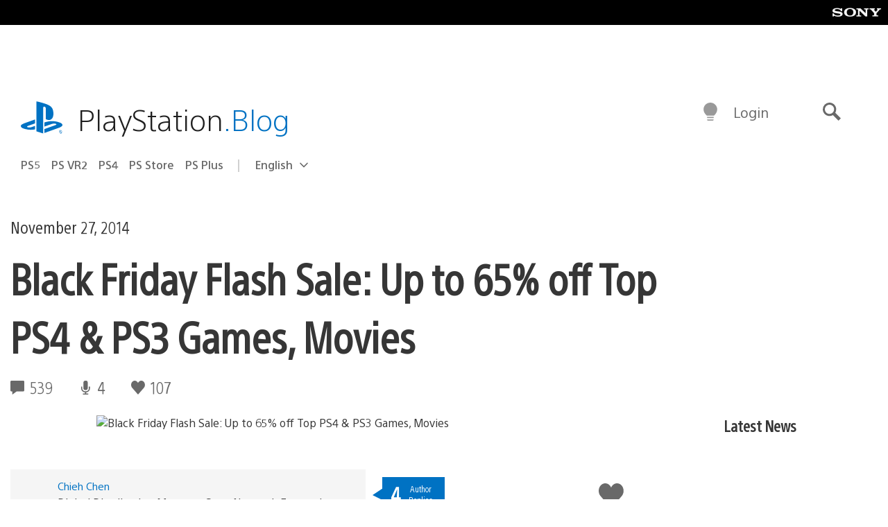

--- FILE ---
content_type: application/x-javascript;charset=utf-8
request_url: https://smetrics.aem.playstation.com/id?d_visid_ver=5.5.0&d_fieldgroup=A&mcorgid=BD260C0F53C9733E0A490D45%40AdobeOrg&mid=68711393154965949124633500422587964823&ts=1769830311789
body_size: -40
content:
{"mid":"68711393154965949124633500422587964823"}